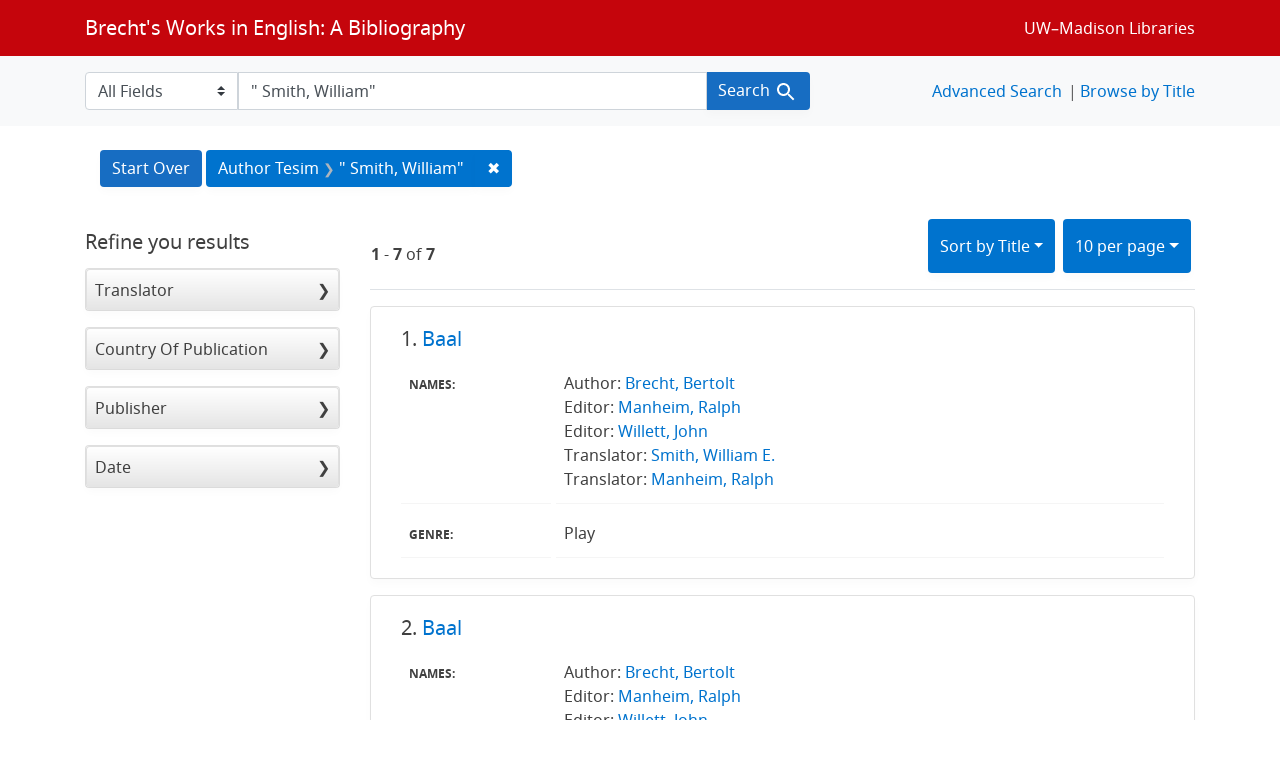

--- FILE ---
content_type: text/html; charset=utf-8
request_url: https://brechtguide.library.wisc.edu/?q=%22+Smith%2C+William%22&search_field=author_tesim&sort=title_ssi+asc%2C+date_ssim+desc
body_size: 38252
content:

<!DOCTYPE html>
<html class="no-js" lang="en">
  <head>
    <meta charset="utf-8">
    <meta http-equiv="Content-Type" content="text/html; charset=utf-8">
    <meta name="viewport" content="width=device-width, initial-scale=1, shrink-to-fit=no">

    <!-- Internet Explorer use the highest version available -->
    <meta http-equiv="X-UA-Compatible" content="IE=edge">

    <title>&quot; Smith, William&quot; - Brecht&#39;s Works in English: A Bibliography Search Results</title>
    <link href="https://brechtguide.library.wisc.edu/catalog/opensearch.xml" title="Brecht&#39;s Works in English: A Bibliography" type="application/opensearchdescription+xml" rel="search" />
    <link rel="shortcut icon" type="image/x-icon" href="/assets/favicon-c706bf580891af91f8e187e953cf4daed10e1f2df0e20e627f3729c77d0cbc53.ico" />
    <link rel="stylesheet" media="all" href="/assets/application-21a6570342b62f1391484b2b3d506adec6ba0149c76baceb16ada2ea3845b0e0.css" />
    <script src="/assets/application-220615cab4832e05f3137aa72c8ce30902b613d5179c5d263e619643522208a6.js"></script>

    <meta name="csrf-param" content="authenticity_token" />
<meta name="csrf-token" content="qW3MsE7U1+rVQ2Hazy1gCngqWV2aMVIDblIfuCAxapKCuBVMOQNs6eOF4pjBXZDVkCSu+6usiMnWD3KkXyIo5w==" />
      <meta name="totalResults" content="7" />
<meta name="startIndex" content="0" />
<meta name="itemsPerPage" content="10" />

  <link rel="alternate" type="application/rss+xml" title="RSS for results" href="/catalog.rss?q=%22+Smith%2C+William%22&amp;search_field=author_tesim&amp;sort=title_ssi+asc%2C+date_ssim+desc" />
  <link rel="alternate" type="application/atom+xml" title="Atom for results" href="/catalog.atom?q=%22+Smith%2C+William%22&amp;search_field=author_tesim&amp;sort=title_ssi+asc%2C+date_ssim+desc" />
  <link rel="alternate" type="application/json" title="JSON" href="/catalog.json?q=%22+Smith%2C+William%22&amp;search_field=author_tesim&amp;sort=title_ssi+asc%2C+date_ssim+desc" />

  </head>
  <body class="blacklight-catalog blacklight-catalog-index">
    <nav id="skip-link" role="navigation" aria-label="Skip links">
      <a class="element-invisible element-focusable rounded-bottom py-2 px-3" data-turbolinks="false" href="#search_field">Skip to search</a>
      <a class="element-invisible element-focusable rounded-bottom py-2 px-3" data-turbolinks="false" href="#main-container">Skip to main content</a>
          <a class="element-invisible element-focusable rounded-bottom py-2 px-3" data-turbolinks="false" href="#documents">Skip to first result</a>

    </nav>
    <nav class="navbar navbar-expand-md navbar-dark bg-dark topbar" role="navigation">
  <div class="container">
    <a class="mb-0 navbar-brand" href="/">Brecht&#39;s Works in English: A Bibliography</a>
    <button class="navbar-toggler navbar-toggler-right" type="button" data-toggle="collapse" data-target="#user-util-collapse" aria-controls="user-util-collapse" aria-expanded="false" aria-label="Toggle navigation">
      <span class="navbar-toggler-icon"></span>
    </button>

    <div class="collapse navbar-collapse justify-content-md-end" id="user-util-collapse">
      <!--Left blank to remove login button-->
    <a class="nav_links" href="https://www.library.wisc.edu/">UW&ndash;Madison Libraries</a></li>

    </div>
  </div>
</nav>

<div class="navbar-search navbar navbar-light bg-light" role="navigation">
  <div class="container">
    <form class="search-query-form" role="search" action="https://brechtguide.library.wisc.edu/" accept-charset="UTF-8" method="get"><input name="utf8" type="hidden" value="&#x2713;" />
  <input type="hidden" name="sort" value="title_ssi asc, date_ssim desc" />
    <label for="search_field" class="sr-only">Search in</label>
  <div class="input-group">
        <select name="search_field" id="search_field" title="Targeted search options" class="custom-select search-field"><option value="all_fields">All Fields</option>
<option value="title">Title</option>
<option value="name">Name</option>
<option value="genre">Genre</option></select>

    <label for="q" class="sr-only">search for</label>
    <input type="text" name="q" id="q" value="&quot; Smith, William&quot;" placeholder="Search..." class="search-q q form-control rounded-0" data-autocomplete-enabled="true" data-autocomplete-path="/catalog/suggest" />

    <span class="input-group-append">
      <button type="submit" class="btn btn-primary search-btn" id="search">
        <span class="submit-search-text">Search</span>
        <span class="blacklight-icons blacklight-icon-search" aria-hidden="true"><?xml version="1.0"?>
<svg width="24" height="24" viewBox="0 0 24 24" aria-label="Search" role="img">
  <title>Search</title>
  <path fill="none" d="M0 0h24v24H0V0z"/>
  <path d="M15.5 14h-.79l-.28-.27C15.41 12.59 16 11.11 16 9.5 16 5.91 13.09 3 9.5 3S3 5.91 3 9.5 5.91 16 9.5 16c1.61 0 3.09-.59 4.23-1.57l.27.28v.79l5 4.99L20.49 19l-4.99-5zm-6 0C7.01 14 5 11.99 5 9.5S7.01 5 9.5 5 14 7.01 14 9.5 11.99 14 9.5 14z"/>
</svg>
</span>
      </button>
    </span>
  </div>
</form>


<nav class="nav_links">
  <li><a href="/advanced?q=%22+Smith%2C+William%22&amp;search_field=author_tesim&amp;sort=title_ssi+asc%2C+date_ssim+desc">Advanced Search</a></li>
  <li><a href="/?utf8=✓&amp;search_field=all_fields&amp;q=">Browse by Title</a></li>
</nav>


  </div>
</div>


  <main id="main-container" class="container" role="main" aria-label="Main content">
      <h1 class="sr-only visually-hidden top-content-title">Search</h1>

      <div id="appliedParams" class="clearfix constraints-container">
      <h2 class="sr-only visually-hidden">Search Constraints</h2>

      <a class="catalog_startOverLink btn btn-primary" href="/">Start Over</a>

      <span class="constraints-label sr-only visually-hidden">You searched for:</span>
      
<span class="btn-group applied-filter constraint query">
  <span class="constraint-value btn btn-outline-secondary">
      <span class="filter-name">Author Tesim</span>
      <span class="filter-value" title="&quot; Smith, William&quot;">&quot; Smith, William&quot;</span>
  </span>
    <a class="btn btn-outline-secondary remove" href="/?search_field=author_tesim&amp;sort=title_ssi+asc%2C+date_ssim+desc">
      <span class="remove-icon" aria-hidden="true">✖</span>
      <span class="sr-only visually-hidden">
        Remove constraint Author Tesim: &quot; Smith, William&quot;
      </span>
</a></span>


    </div>



    <div class="row">
  <div class="col-md-12">
    <div id="main-flashes">
      <div class="flash_messages">
    
    
    
    
</div>

    </div>
  </div>
</div>


    <div class="row">
          <section id="content" class="col-lg-9 order-last" aria-label="search results">
      
  





<div id="sortAndPerPage" class="sort-pagination d-md-flex justify-content-between" role="navigation" aria-label="Results navigation">
  <section class="pagination">
      <div class="page-links">
      <span class="page-entries">
        <strong>1</strong> - <strong>7</strong> of <strong>7</strong>
      </span>
    </div> 

</section>

  <div class="search-widgets">
          <div id="sort-dropdown" class="btn-group sort-dropdown">
  <button name="button" type="submit" class="btn btn-outline-secondary dropdown-toggle" aria-expanded="false" data-toggle="dropdown" data-bs-toggle="dropdown">Sort<span class="d-none d-sm-inline"> by Title</span><span class="caret"></span></button>

  <div class="dropdown-menu" role="menu">
      <a class="dropdown-item " role="menuitem" href="/?q=%22+Smith%2C+William%22&amp;search_field=author_tesim&amp;sort=score+desc%2C+date_ssim+desc%2C+title_ssi+asc">Relevance</a>
      <a class="dropdown-item " role="menuitem" href="/?q=%22+Smith%2C+William%22&amp;search_field=author_tesim&amp;sort=date_ssim+desc%2C+title_ssi+asc">Date</a>
      <a class="dropdown-item active" role="menuitem" aria-current="page" href="/?q=%22+Smith%2C+William%22&amp;search_field=author_tesim&amp;sort=title_ssi+asc%2C+date_ssim+desc">Title</a>
  </div>
</div>



          <span class="sr-only visually-hidden">Number of results to display per page</span>
  <div id="per_page-dropdown" class="btn-group per_page-dropdown">
  <button name="button" type="submit" class="btn btn-outline-secondary dropdown-toggle" aria-expanded="false" data-toggle="dropdown" data-bs-toggle="dropdown">10<span class="sr-only visually-hidden"> per page</span><span class="d-none d-sm-inline"> per page</span><span class="caret"></span></button>

  <div class="dropdown-menu" role="menu">
      <a class="dropdown-item active" role="menuitem" aria-current="page" href="/?per_page=10&amp;q=%22+Smith%2C+William%22&amp;search_field=author_tesim&amp;sort=title_ssi+asc%2C+date_ssim+desc">10<span class="sr-only visually-hidden"> per page</span></a>
      <a class="dropdown-item " role="menuitem" href="/?per_page=20&amp;q=%22+Smith%2C+William%22&amp;search_field=author_tesim&amp;sort=title_ssi+asc%2C+date_ssim+desc">20<span class="sr-only visually-hidden"> per page</span></a>
      <a class="dropdown-item " role="menuitem" href="/?per_page=50&amp;q=%22+Smith%2C+William%22&amp;search_field=author_tesim&amp;sort=title_ssi+asc%2C+date_ssim+desc">50<span class="sr-only visually-hidden"> per page</span></a>
      <a class="dropdown-item " role="menuitem" href="/?per_page=100&amp;q=%22+Smith%2C+William%22&amp;search_field=author_tesim&amp;sort=title_ssi+asc%2C+date_ssim+desc">100<span class="sr-only visually-hidden"> per page</span></a>
  </div>
</div>


        

</div>
</div>


<h2 class="sr-only visually-hidden">Search Results</h2>

  <div id="documents" class="documents-list">
  <article data-document-id="00686" data-document-counter="1" itemscope="itemscope" itemtype="http://schema.org/Thing" class="blacklight-citation document document-position-1">
  
        <header class="documentHeader row">

  <h3 class="index_title document-title-heading col-sm-9 col-lg-10">
      <span class="document-counter">
        1. 
      </span>
    <a data-context-href="/catalog/00686/track?counter=1&amp;document_id=00686&amp;search_id=63978464" href="/catalog/00686">Baal</a>
  </h3>

      <div class="index-document-functions col-sm-3 col-lg-2">
        <!--Left blank to remove bookmark forms in search results-->


</div>

</header>


<dl class="document-metadata dl-invert row">
    <dt class="blacklight-names_display_tesim col-md-3">    Names:
</dt>
  <dd class="col-md-9 blacklight-names_display_tesim">    Author: <a href="/?utf8=✓&search_field=author_tesim&q=&quot;+Brecht%2C+Bertolt&quot;"> Brecht, Bertolt</a><br>Editor: <a href="/?utf8=✓&search_field=author_tesim&q=&quot;+Manheim%2C+Ralph&quot;"> Manheim, Ralph</a><br>Editor: <a href="/?utf8=✓&search_field=author_tesim&q=&quot;+Willett%2C+John&quot;"> Willett, John</a><br>Translator: <a href="/?utf8=✓&search_field=author_tesim&q=&quot;+Smith%2C+William+E.&quot;"> Smith, William E.</a><br>Translator: <a href="/?utf8=✓&search_field=author_tesim&q=&quot;+Manheim%2C+Ralph&quot;"> Manheim, Ralph</a><br>
</dd>

    <dt class="blacklight-genre_tesim col-md-3">    Genre:
</dt>
  <dd class="col-md-9 blacklight-genre_tesim">    Play
</dd>

</dl>



  
</article><article data-document-id="00621" data-document-counter="2" itemscope="itemscope" itemtype="http://schema.org/Thing" class="blacklight-citation document document-position-2">
  
        <header class="documentHeader row">

  <h3 class="index_title document-title-heading col-sm-9 col-lg-10">
      <span class="document-counter">
        2. 
      </span>
    <a data-context-href="/catalog/00621/track?counter=2&amp;document_id=00621&amp;search_id=63978464" href="/catalog/00621">Baal</a>
  </h3>

      <div class="index-document-functions col-sm-3 col-lg-2">
        <!--Left blank to remove bookmark forms in search results-->


</div>

</header>


<dl class="document-metadata dl-invert row">
    <dt class="blacklight-names_display_tesim col-md-3">    Names:
</dt>
  <dd class="col-md-9 blacklight-names_display_tesim">    Author: <a href="/?utf8=✓&search_field=author_tesim&q=&quot;+Brecht%2C+Bertolt&quot;"> Brecht, Bertolt</a><br>Editor: <a href="/?utf8=✓&search_field=author_tesim&q=&quot;+Manheim%2C+Ralph&quot;"> Manheim, Ralph</a><br>Editor: <a href="/?utf8=✓&search_field=author_tesim&q=&quot;+Willett%2C+John&quot;"> Willett, John</a><br>Translator: <a href="/?utf8=✓&search_field=author_tesim&q=&quot;+Smith%2C+William+E.&quot;"> Smith, William E.</a><br>Translator: <a href="/?utf8=✓&search_field=author_tesim&q=&quot;+Manheim%2C+Ralph&quot;"> Manheim, Ralph</a><br>
</dd>

    <dt class="blacklight-genre_tesim col-md-3">    Genre:
</dt>
  <dd class="col-md-9 blacklight-genre_tesim">    Play
</dd>

</dl>



  
</article><article data-document-id="00687" data-document-counter="3" itemscope="itemscope" itemtype="http://schema.org/Thing" class="blacklight-citation document document-position-3">
  
        <header class="documentHeader row">

  <h3 class="index_title document-title-heading col-sm-9 col-lg-10">
      <span class="document-counter">
        3. 
      </span>
    <a data-context-href="/catalog/00687/track?counter=3&amp;document_id=00687&amp;search_id=63978464" href="/catalog/00687">Drums in the night<br/>A comedy</a>
  </h3>

      <div class="index-document-functions col-sm-3 col-lg-2">
        <!--Left blank to remove bookmark forms in search results-->


</div>

</header>


<dl class="document-metadata dl-invert row">
    <dt class="blacklight-names_display_tesim col-md-3">    Names:
</dt>
  <dd class="col-md-9 blacklight-names_display_tesim">    Author: <a href="/?utf8=✓&search_field=author_tesim&q=&quot;+Brecht%2C+Bertolt&quot;"> Brecht, Bertolt</a><br>Editor: <a href="/?utf8=✓&search_field=author_tesim&q=&quot;+Manheim%2C+Ralph&quot;"> Manheim, Ralph</a><br>Editor: <a href="/?utf8=✓&search_field=author_tesim&q=&quot;+Willett%2C+John&quot;"> Willett, John</a><br>Translator: <a href="/?utf8=✓&search_field=author_tesim&q=&quot;+Smith%2C+William+E.&quot;"> Smith, William E.</a><br>Translator: <a href="/?utf8=✓&search_field=author_tesim&q=&quot;+Manheim%2C+Ralph&quot;"> Manheim, Ralph</a><br>
</dd>

    <dt class="blacklight-genre_tesim col-md-3">    Genre:
</dt>
  <dd class="col-md-9 blacklight-genre_tesim">    Play
</dd>

</dl>



  
</article><article data-document-id="00622" data-document-counter="4" itemscope="itemscope" itemtype="http://schema.org/Thing" class="blacklight-citation document document-position-4">
  
        <header class="documentHeader row">

  <h3 class="index_title document-title-heading col-sm-9 col-lg-10">
      <span class="document-counter">
        4. 
      </span>
    <a data-context-href="/catalog/00622/track?counter=4&amp;document_id=00622&amp;search_id=63978464" href="/catalog/00622">Drums in the night<br/>A comedy</a>
  </h3>

      <div class="index-document-functions col-sm-3 col-lg-2">
        <!--Left blank to remove bookmark forms in search results-->


</div>

</header>


<dl class="document-metadata dl-invert row">
    <dt class="blacklight-names_display_tesim col-md-3">    Names:
</dt>
  <dd class="col-md-9 blacklight-names_display_tesim">    Author: <a href="/?utf8=✓&search_field=author_tesim&q=&quot;+Brecht%2C+Bertolt&quot;"> Brecht, Bertolt</a><br>Editor: <a href="/?utf8=✓&search_field=author_tesim&q=&quot;+Manheim%2C+Ralph&quot;"> Manheim, Ralph</a><br>Editor: <a href="/?utf8=✓&search_field=author_tesim&q=&quot;+Willett%2C+John&quot;"> Willett, John</a><br>Translator: <a href="/?utf8=✓&search_field=author_tesim&q=&quot;+Smith%2C+William+E.&quot;"> Smith, William E.</a><br>Translator: <a href="/?utf8=✓&search_field=author_tesim&q=&quot;+Manheim%2C+Ralph&quot;"> Manheim, Ralph</a><br>
</dd>

    <dt class="blacklight-genre_tesim col-md-3">    Genre:
</dt>
  <dd class="col-md-9 blacklight-genre_tesim">    Play
</dd>

</dl>



  
</article><article data-document-id="02611" data-document-counter="5" itemscope="itemscope" itemtype="http://schema.org/Thing" class="blacklight-citation document document-position-5">
  
        <header class="documentHeader row">

  <h3 class="index_title document-title-heading col-sm-9 col-lg-10">
      <span class="document-counter">
        5. 
      </span>
    <a data-context-href="/catalog/02611/track?counter=5&amp;document_id=02611&amp;search_id=63978464" href="/catalog/02611">Edward the Second <br/>After Christopher Marlowe</a>
  </h3>

      <div class="index-document-functions col-sm-3 col-lg-2">
        <!--Left blank to remove bookmark forms in search results-->


</div>

</header>


<dl class="document-metadata dl-invert row">
    <dt class="blacklight-names_display_tesim col-md-3">    Names:
</dt>
  <dd class="col-md-9 blacklight-names_display_tesim">    Author: <a href="/?utf8=✓&search_field=author_tesim&q=&quot;+Brecht%2C+Bertolt&quot;"> Brecht, Bertolt</a><br>Translator: <a href="/?utf8=✓&search_field=author_tesim&q=&quot;+Smith%2C+William&quot;"> Smith, William</a><br>
</dd>

    <dt class="blacklight-genre_tesim col-md-3">    Genre:
</dt>
  <dd class="col-md-9 blacklight-genre_tesim">    Play
</dd>

    <dt class="blacklight-publication_info_tesim col-md-3">    Publication Info:
</dt>
  <dd class="col-md-9 blacklight-publication_info_tesim">    1958
</dd>

</dl>



  
</article><article data-document-id="00689" data-document-counter="6" itemscope="itemscope" itemtype="http://schema.org/Thing" class="blacklight-citation document document-position-6">
  
        <header class="documentHeader row">

  <h3 class="index_title document-title-heading col-sm-9 col-lg-10">
      <span class="document-counter">
        6. 
      </span>
    <a data-context-href="/catalog/00689/track?counter=6&amp;document_id=00689&amp;search_id=63978464" href="/catalog/00689">The life of Edward the Second of England (after Marlowe)<br/>A history</a>
  </h3>

      <div class="index-document-functions col-sm-3 col-lg-2">
        <!--Left blank to remove bookmark forms in search results-->


</div>

</header>


<dl class="document-metadata dl-invert row">
    <dt class="blacklight-names_display_tesim col-md-3">    Names:
</dt>
  <dd class="col-md-9 blacklight-names_display_tesim">    Author: <a href="/?utf8=✓&search_field=author_tesim&q=&quot;+Brecht%2C+Bertolt&quot;"> Brecht, Bertolt</a><br>Editor: <a href="/?utf8=✓&search_field=author_tesim&q=&quot;+Manheim%2C+Ralph&quot;"> Manheim, Ralph</a><br>Editor: <a href="/?utf8=✓&search_field=author_tesim&q=&quot;+Willett%2C+John&quot;"> Willett, John</a><br>Translator: <a href="/?utf8=✓&search_field=author_tesim&q=&quot;+Smith%2C+William+E.&quot;"> Smith, William E.</a><br>Translator: <a href="/?utf8=✓&search_field=author_tesim&q=&quot;+Manheim%2C+Ralph&quot;"> Manheim, Ralph</a><br>
</dd>

    <dt class="blacklight-genre_tesim col-md-3">    Genre:
</dt>
  <dd class="col-md-9 blacklight-genre_tesim">    Play
</dd>

</dl>



  
</article><article data-document-id="00624" data-document-counter="7" itemscope="itemscope" itemtype="http://schema.org/Thing" class="blacklight-citation document document-position-7">
  
        <header class="documentHeader row">

  <h3 class="index_title document-title-heading col-sm-9 col-lg-10">
      <span class="document-counter">
        7. 
      </span>
    <a data-context-href="/catalog/00624/track?counter=7&amp;document_id=00624&amp;search_id=63978464" href="/catalog/00624">The life of Edward the Second of England (after Marlowe)<br/>A history</a>
  </h3>

      <div class="index-document-functions col-sm-3 col-lg-2">
        <!--Left blank to remove bookmark forms in search results-->


</div>

</header>


<dl class="document-metadata dl-invert row">
    <dt class="blacklight-names_display_tesim col-md-3">    Names:
</dt>
  <dd class="col-md-9 blacklight-names_display_tesim">    Author: <a href="/?utf8=✓&search_field=author_tesim&q=&quot;+Brecht%2C+Bertolt&quot;"> Brecht, Bertolt</a><br>Editor: <a href="/?utf8=✓&search_field=author_tesim&q=&quot;+Manheim%2C+Ralph&quot;"> Manheim, Ralph</a><br>Editor: <a href="/?utf8=✓&search_field=author_tesim&q=&quot;+Willett%2C+John&quot;"> Willett, John</a><br>Translator: <a href="/?utf8=✓&search_field=author_tesim&q=&quot;+Smith%2C+William+E.&quot;"> Smith, William E.</a><br>Translator: <a href="/?utf8=✓&search_field=author_tesim&q=&quot;+Manheim%2C+Ralph&quot;"> Manheim, Ralph</a><br>
</dd>

    <dt class="blacklight-genre_tesim col-md-3">    Genre:
</dt>
  <dd class="col-md-9 blacklight-genre_tesim">    Play
</dd>

</dl>



  
</article>
</div>





    </section>

    <section id="sidebar" class="page-sidebar col-lg-3 order-first" aria-label="limit your search">
        <div id="facets" class="facets sidenav facets-toggleable-md">
    <div class="facets-header">
    <h2 class="facets-heading">
      Refine you results
    </h2>
  </div>
  <div id="facet-panel-collapse" class="facets-collapse collapse">

    <div class="card facet-limit blacklight-translator_ssim ">
  <h3 class="card-header p-0 facet-field-heading" id="facet-translator_ssim-header">
    <button
      type="button"
      class="btn w-100 d-block btn-block p-2 text-start text-left collapse-toggle collapsed"
      data-toggle="collapse"
      data-bs-toggle="collapse"
      data-target="#facet-translator_ssim"
      data-bs-target="#facet-translator_ssim"
      aria-expanded="false"
    >
          Translator

    </button>
  </h3>
  <div id="facet-translator_ssim" aria-labelledby="facet-translator_ssim-header" class="panel-collapse facet-content collapse ">
    <div class="card-body">
              
    <ul class="facet-values list-unstyled">
      <li><span class="facet-label"><a class="facet-select" rel="nofollow" href="/?f%5Btranslator_ssim%5D%5B%5D=Manheim%2C+Ralph&amp;q=%22+Smith%2C+William%22&amp;search_field=author_tesim&amp;sort=title_ssi+asc%2C+date_ssim+desc">Manheim, Ralph</a></span><span class="facet-count">6</span></li><li><span class="facet-label"><a class="facet-select" rel="nofollow" href="/?f%5Btranslator_ssim%5D%5B%5D=Smith%2C+William+E.&amp;q=%22+Smith%2C+William%22&amp;search_field=author_tesim&amp;sort=title_ssi+asc%2C+date_ssim+desc">Smith, William E.</a></span><span class="facet-count">6</span></li><li><span class="facet-label"><a class="facet-select" rel="nofollow" href="/?f%5Btranslator_ssim%5D%5B%5D=Smith%2C+William&amp;q=%22+Smith%2C+William%22&amp;search_field=author_tesim&amp;sort=title_ssi+asc%2C+date_ssim+desc">Smith, William</a></span><span class="facet-count">1</span></li>
    </ul>




    </div>
  </div>
</div>

<div class="card facet-limit blacklight-country_of_pub_ssim ">
  <h3 class="card-header p-0 facet-field-heading" id="facet-country_of_pub_ssim-header">
    <button
      type="button"
      class="btn w-100 d-block btn-block p-2 text-start text-left collapse-toggle collapsed"
      data-toggle="collapse"
      data-bs-toggle="collapse"
      data-target="#facet-country_of_pub_ssim"
      data-bs-target="#facet-country_of_pub_ssim"
      aria-expanded="false"
    >
          Country Of Publication

    </button>
  </h3>
  <div id="facet-country_of_pub_ssim" aria-labelledby="facet-country_of_pub_ssim-header" class="panel-collapse facet-content collapse ">
    <div class="card-body">
              
    <ul class="facet-values list-unstyled">
      <li><span class="facet-label"><a class="facet-select" rel="nofollow" href="/?f%5Bcountry_of_pub_ssim%5D%5B%5D=United+States&amp;q=%22+Smith%2C+William%22&amp;search_field=author_tesim&amp;sort=title_ssi+asc%2C+date_ssim+desc">United States</a></span><span class="facet-count">6</span></li>
    </ul>




    </div>
  </div>
</div>

<div class="card facet-limit blacklight-publisher_ssim ">
  <h3 class="card-header p-0 facet-field-heading" id="facet-publisher_ssim-header">
    <button
      type="button"
      class="btn w-100 d-block btn-block p-2 text-start text-left collapse-toggle collapsed"
      data-toggle="collapse"
      data-bs-toggle="collapse"
      data-target="#facet-publisher_ssim"
      data-bs-target="#facet-publisher_ssim"
      aria-expanded="false"
    >
          Publisher

    </button>
  </h3>
  <div id="facet-publisher_ssim" aria-labelledby="facet-publisher_ssim-header" class="panel-collapse facet-content collapse ">
    <div class="card-body">
              
    <ul class="facet-values list-unstyled">
      <li><span class="facet-label"><a class="facet-select" rel="nofollow" href="/?f%5Bpublisher_ssim%5D%5B%5D=Pantheon+%28Random+House%29&amp;q=%22+Smith%2C+William%22&amp;search_field=author_tesim&amp;sort=title_ssi+asc%2C+date_ssim+desc">Pantheon (Random House)</a></span><span class="facet-count">3</span></li><li><span class="facet-label"><a class="facet-select" rel="nofollow" href="/?f%5Bpublisher_ssim%5D%5B%5D=Vintage+%28Random+House%29&amp;q=%22+Smith%2C+William%22&amp;search_field=author_tesim&amp;sort=title_ssi+asc%2C+date_ssim+desc">Vintage (Random House)</a></span><span class="facet-count">3</span></li>
    </ul>




    </div>
  </div>
</div>

    <div class="card facet-limit blacklight-date_ssim ">
  <h3 class="card-header p-0 facet-field-heading" id="facet-date_ssim-header">
    <button
      type="button"
      class="btn w-100 d-block btn-block p-2 text-start text-left collapse-toggle collapsed"
      data-toggle="collapse"
      data-bs-toggle="collapse"
      data-target="#facet-date_ssim"
      data-bs-target="#facet-date_ssim"
      aria-expanded="false"
    >
          Date

    </button>
  </h3>
  <div id="facet-date_ssim" aria-labelledby="facet-date_ssim-header" class="panel-collapse facet-content collapse ">
    <div class="card-body">
          
<div class="limit_content range_limit date_ssim-config blrl-plot-config">

  <!-- no results profile if missing is selected -->
    <!-- you can hide this if you want, but it has to be on page if you want
         JS slider and calculated facets to show up, JS sniffs it. -->
    <div class="profile">
          <!-- No stats information found for field  in search response -->


            <div class="distribution subsection chart_js">
              <!-- if  we already fetched segments from solr, display them
                   here. Otherwise, display a link to fetch them, which JS
                   will AJAX fetch.  -->
                <a class="load_distribution" href="https://brechtguide.library.wisc.edu/catalog/range_limit?q=%22+Smith%2C+William%22&amp;range_end=1971&amp;range_field=date_ssim&amp;range_start=1958&amp;search_field=author_tesim&amp;sort=title_ssi+asc%2C+date_ssim+desc">View distribution</a>
            </div>
          <p class="range subsection slider_js">
            Current results range from <span class="min">1958</span> to <span class="max">1971</span>
          </p>
    </div>

    <form class="range_limit subsection form-inline range_date_ssim d-flex justify-content-center" action="https://brechtguide.library.wisc.edu/" accept-charset="UTF-8" method="get"><input name="utf8" type="hidden" value="&#x2713;" />
      <input type="hidden" name="q" value="&quot; Smith, William&quot;" />
<input type="hidden" name="search_field" value="author_tesim" />
<input type="hidden" name="sort" value="title_ssi asc, date_ssim desc" />
      <div class="input-group input-group-sm mb-3 flex-nowrap range-limit-input-group">
        <input type="number" name="range[date_ssim][begin]" id="range_date_ssim_begin" class="form-control text-center range_begin" /><label class="sr-only" for="range_date_ssim_begin">Date range begin</label>
        <input type="number" name="range[date_ssim][end]" id="range_date_ssim_end" class="form-control text-center range_end" /><label class="sr-only" for="range_date_ssim_end">Date range end</label>
        <div class="input-group-append">
          <input type="submit" name="commit" value="Apply" class="submit btn btn-secondary" data-disable-with="Apply" />
        </div>
      </div>
</form>
    <a class="view_larger mt-1" data-blacklight-modal="trigger" href="https://brechtguide.library.wisc.edu/catalog/range_limit_panel/date_ssim?q=%22+Smith%2C+William%22&amp;range_end=2019&amp;range_start=0&amp;search_field=author_tesim&amp;sort=title_ssi+asc%2C+date_ssim+desc">View larger »</a>

</div>



    </div>
  </div>
</div>

  </div>
</div>


    </section>

    </div>
  </main>

    <footer>
  <div class="max_width">
    <a class="wisc_logo" href="https://www.wisc.edu"><svg xmlns="http://www.w3.org/2000/svg" viewBox="0 0 204.755 321.735"><path d="M203.567 115.454c-1.735-17.022-5.449-32-10.718-44.645-.164-.387-.74-1.751-.866-2.046a89.564 89.564 0 0 0-15.824-25.016c-11.212-12.279-25.08-19.029-40.431-19.247-.56-.015-.3-.019-.3-.019-2.5-5.465-9.13-9.76-15.107-10.6 0 0-3.439-13.885-17.936-13.885S84.671 13.749 84.671 13.749c-5.972.831-12.843 5.269-15.334 10.728 0 0 .244 0-.314.019-15.352.218-29.218 6.967-40.426 19.247A89.458 89.458 0 0 0 12.78 68.768c-.135.3-.716 1.659-.872 2.046-5.285 12.647-8.99 27.623-10.719 44.645-8.492 83.358 29 185.817 96.435 201.539 1.048 1.57 3.489 4.743 4.751 4.743s3.708-3.173 4.757-4.743c67.433-15.73 104.92-118.186 96.435-201.544zM102.268 3.227c11.826 0 14.459 10.025 14.491 10.13a17.639 17.639 0 0 0-2.369.312l-2.155.573a17.9 17.9 0 0 0-9.491 8.258 1.192 1.192 0 0 1-.356.447 1.323 1.323 0 0 1-.358-.447 18.251 18.251 0 0 0-9.7-8.219l-2.153-.573a17.715 17.715 0 0 0-2.364-.312c.021-.105 2.631-10.169 14.455-10.169zm-6.591 15.955c2.882 1.838 4.653 4.87 5.77 8.1.493 1.428 1.339 1.445 1.848.022 1.277-3.569 3.4-6.829 6.712-8.679a15.4 15.4 0 0 1 21.57 6.243 32.592 32.592 0 0 0-4.622.951c-.81.254-1.622.5-2.447.69l-.608.143c-3.705 1.434-5.723 2.519-8.309 5.057a35.182 35.182 0 0 0-10.126 22.046c-2.462 26.953 28.451 22.721 30.013 22.59 4 0 7.006-6.291 7.006-14.63s-3.087-14.638-7.006-14.638c-2.4 0-6.545 1.916-6.928 9.385-.267 5.249 2.3 12.225 5.613 12.662 1.718.226 3.293-2.818 3.789-5.9.434-2.682.206-6.89-2.186-7.49a1.417 1.417 0 0 0-1.717 1.034c-.166.686 1.485 1.855 1.421 4.945-.09 4.613-4.727 2.307-4.1-5.016.56-6.5 3.866-6.083 4.009-6.09 1.859 0 4.648 3.868 4.648 11.11 0 6.442-3.106 13.376-9.048 9.755-5-3.658-6.981-12.08-5.6-18.6.636-2.992 3.218-11.133 11.543-11.133 11.782 0 22.935 6.209 31.883 17.617 0 .008-.016.018-.021.027l.087.059c.05.061.095.128.145.188-.874 2.933-7.341 15.708-27.166 27.322-.027-.019-.05-.042-.08-.06a28.041 28.041 0 0 0-12.611-3.39c-3.918-.278-8.036-.56-11.854.361l-11.991 2.892a10.358 10.358 0 0 1-4.744.027l-12.956-2.97a38.278 38.278 0 0 0-12.8-.31c-3.8.423-6.693 1.593-11.393 3.5-.035.014-.852-.657-.884-.636C42.859 74.907 36.668 62.937 35.69 59.787c8.93-11.741 20.125-18.052 32.138-18.052 8.324 0 10.9 8.141 11.533 11.133 1.383 6.517-.591 14.939-5.594 18.6-5.939 3.621-9.05-3.313-9.05-9.755 0-7.242 2.794-11.11 4.65-11.11.138.007 3.455-.406 4.015 6.09.62 7.323-4.015 9.629-4.11 5.016-.061-3.09 1.6-4.259 1.423-4.945a1.411 1.411 0 0 0-1.71-1.032c-2.4.6-2.623 4.808-2.188 7.49.491 3.082 2.065 6.126 3.785 5.9 3.317-.437 5.885-7.413 5.615-12.662-.385-7.469-4.53-9.385-6.925-9.385-3.914 0-7.012 6.293-7.012 14.638s3.016 14.63 7.012 14.63c1.558.131 32.472 4.363 30.016-22.59a34.66 34.66 0 0 0-11.21-22.471 24.327 24.327 0 0 0-8.762-4.871 49.276 49.276 0 0 0-6.14-1.543c3.941-7.7 13.842-11.208 22.501-5.686zm-58.4 110.9a58.25 58.25 0 0 1-21.381-6.145c1.6-26.954 8.45-48.105 18.37-62.194 1.762 4.578 9.471 16.026 27.251 26.461-14.213 10.396-21.95 27.878-24.244 41.877zM63.529 91.63c4.45-2.831 10.239-4.081 16.1-4.462 10.107-.659 17.284 3.2 22.328 3.346h.252c5.044-.141 12.907-4 23.014-3.346 5.872.381 11.715 1.631 16.164 4.462 20.585 13.124 23.48 43.375 23.9 53.283 1.468 35.051-9.614 62.424-13.05 69.977-14.238 31.364-31.439 52.79-48.412 60.33l-1.369.608-1.357-.608c-16.982-7.54-34.176-28.966-48.421-60.33-3.438-7.554-14.519-34.922-13.049-69.978.417-9.908 3.314-40.159 23.896-53.283zm-26.561 40.4a119.731 119.731 0 0 0-1.173 12.19 153.02 153.02 0 0 0 .13 15.632l.032.611a167.544 167.544 0 0 0 3.517 25.437l.175.794a155.252 155.252 0 0 0 9.508 29.468 228.091 228.091 0 0 0 9.419 18.6c-6.311 5.74-15.77 8-18.959 8.625-17.077-33.955-25.769-77.78-23.841-117.288a59.462 59.462 0 0 0 21.188 5.934zm22.614 104.488c11.334 19.542 22.57 31.2 31.14 37.355-3.1 7.873-10.458 14.054-13.041 16.053-14.781-9.938-27.287-25.693-37.125-44.711 3.783-.775 12.666-3.095 19.026-8.697zm32.807 38.52c.016.009.031.021.045.03a44.655 44.655 0 0 0 9.932 5.451 44.464 44.464 0 0 0 9.939-5.451c.092-.061.193-.137.288-.2 3.106 7.655 9.761 13.6 12.91 16.1a68.383 68.383 0 0 1-13.344 6.675c-.025-.163-.048-.324-.077-.487-.94-4.879-7.458-5.866-9.764-5.866s-8.7.987-9.645 5.866c-.027.163-.039.324-.068.487a68.863 68.863 0 0 1-13.19-6.567c3.059-2.416 9.791-8.347 12.974-16.038zm21.873-1.336c8.568-6.223 19.742-17.911 31-37.375 6.069 5.47 14.584 7.882 18.679 8.774-9.708 19-22.049 34.744-36.732 44.7-2.721-2.121-9.936-8.295-12.95-16.099zm32.012-39.128c3.122-5.522 6.241-11.622 9.31-18.406a155.58 155.58 0 0 0 9.507-29.468l.183-.794a169.072 169.072 0 0 0 3.518-25.437l.026-.611c.05-.836.092-1.684.13-2.532.176-4.364.176-8.769 0-13.1a120 120 0 0 0-1.178-12.216 59.684 59.684 0 0 0 21.2-5.946c1.357 39.495-7.231 83.276-24.094 117.218-3.685-.78-12.636-3.151-18.602-8.708zm21.19-104.506c-2.3-14.008-9.644-31.441-23.869-41.828 17.994-10.574 25.194-22.2 26.871-26.68 10.2 14.185 17.186 35.5 18.414 62.318a58.271 58.271 0 0 1-21.416 6.19zm-97.794 170.2l-1.688-1.181c-15.658-11.293-29.457-28.474-40.446-50.53l-.916-1.807a211.505 211.505 0 0 1-3.506-7.6C7.537 203.373.559 160.622 3.684 121.024l.17-2.013c.091-1.036.158-2.08.263-3.112 2.687-26.42 10.033-47.951 20.881-63.115l1.246-1.707c11.305-14.93 26.2-23.2 43.5-23.2a27.951 27.951 0 0 1 14.315 3.855c6.053 4.3 11.353 11.437 12.294 22.283 1.455 16.644-15.511 19.273-18.836 19.243-.51-.006-.776-.486.874-2.19 3.9-5.005 5.171-12.662 3.864-18.809-1.609-7.642-7-13.608-14.816-13.6-12.884.02-24.3 6.693-33.336 18.426l-1.26 1.712c-10.458 14.486-17.518 35.971-19.665 61.871l-.152 2.118c-.058.809-.126 1.609-.175 2.427-2.344 39.321 6.166 82.986 23.042 117.367l.9 1.869c9.829 19.478 22.391 35.82 37.223 46.488l1.725 1.169a72.5 72.5 0 0 0 16.541 8.548 24.737 24.737 0 0 0 2.451 11.432 81.555 81.555 0 0 1-25.063-11.818zm33.943 16.5c-.047.056-.642.8-1.238.8s-1.191-.742-1.238-.8c-2.887-3.624-7.193-10.66-5.571-19.058.465-2.392 4.537-3.46 6.809-3.46s6.344 1.068 6.808 3.46c1.624 8.403-2.678 15.439-5.57 19.063zm78.019-77.627q-1.683 3.862-3.475 7.545l-.927 1.828c-10.963 22.024-24.734 39.189-40.356 50.488l-1.679 1.186a81.7 81.7 0 0 1-25.175 11.9 24.724 24.724 0 0 0 2.446-11.432 72.56 72.56 0 0 0 16.62-8.6l1.728-1.172c14.8-10.673 27.337-27 37.152-46.454l.9-1.865c16.872-34.38 25.379-78.035 23.036-117.349-.051-.828-.116-1.639-.177-2.459l-.15-2.113c-2.159-25.929-9.239-47.431-19.711-61.907l-1.241-1.68c-9.036-11.714-20.434-18.373-33.305-18.389-7.814-.013-13.2 5.953-14.819 13.6-1.3 6.147-.031 13.8 3.867 18.809 1.878 2.093 1.032 2.762.526 2.77-5.04.1-19.941-3.179-18.49-19.823.942-10.846 6.243-17.981 12.3-22.283a27.951 27.951 0 0 1 14.313-3.858c17.3 0 32.2 8.278 43.506 23.217l1.206 1.653c10.865 15.167 18.223 36.713 20.917 63.155.106 1.04.175 2.093.264 3.137l.172 2.018c3.11 39.582-3.868 82.319-19.448 118.083z" fill="#fff"></path><path d="M133.037 115.688v6.848l1.384-.211a4.929 4.929 0 0 1 .648-.038 4.326 4.326 0 0 1 3.023 1.022c.822.835 1.083 2.245.79 4.094-.026.069-13.776 59.675-16.391 71.034-3.01-14.362-19.393-92.789-19.393-92.789l-.068-.333h-3.249l-.052.352s-11.853 76.348-14.223 91.628c-3.09-13.228-16.3-69.823-16.3-69.823a9.848 9.848 0 0 1-.053-1.027 4.676 4.676 0 0 1 1.135-3.5 3.592 3.592 0 0 1 2.66-.816l1.36.179.01-6.617h-23v6.473l1.017.16c.5.1 3.069.72 3.491 3.065.006.04 26.913 115.509 28.056 120.421l.079.323h4.047l.047-.351c.127-.8 11.079-72.466 13.126-85.889 2.6 13.364 16.549 85.113 16.7 85.9l.069.338h3.609l26.708-120.811a3.6 3.6 0 0 1 3.74-2.777 2.292 2.292 0 0 1 .266.011l1.321.106v-6.972z" fill="#fff"></path></svg><span class="hide_text">University of Wisconsin-Madison</span></a>
    <div class="library_footer">
      <ul class="contact">
        <li><a href="https://www.library.wisc.edu/help/contact/"><span class="blue">Contact</span> Us</a></li>
        <li><a href="https://www.library.wisc.edu/giving/"><span class="blue">Support</span> Libraries</a></li>
      </ul>
      <ul class="social">
        <li><a href="https://www.facebook.com/UWMadLibraries"><span class="hide_text">Facebook</span><svg viewBox="0 0 48 48" id="icon_facebook"><circle cx="24" cy="24" fill="#4E71A8" r="24"></circle><path d="M29.9 19.5h-4v-2.6c0-1 .7-1.2 1.1-1.2h2.8v-4.4h-3.9c-4.4 0-5.3 3.3-5.3 5.3v2.9h-2.5V24h2.5v12.7h5.3V24h3.6l.4-4.5z" fill="#FFF"></path></svg></a></li>
        <li><a href="https://twitter.com/UWMadLibraries"><span class="hide_text">Twitter</span><svg viewBox="0 0 48 48" id="icon_twitter"><circle cx="24" cy="24" fill="#1CB7EB" r="24"></circle><path d="M36.8 15.4c-.9.5-2 .8-3 .9 1.1-.7 1.9-1.8 2.3-3.1-1 .6-2.1 1.1-3.4 1.4-1-1.1-2.3-1.8-3.8-1.8-2.9 0-5.3 2.5-5.3 5.7 0 .4 0 .9.1 1.3-4.4-.2-8.3-2.5-10.9-5.9-.5.8-.7 1.8-.7 2.9 0 2 .9 3.7 2.3 4.7-.9 0-1.7-.3-2.4-.7v.1c0 2.7 1.8 5 4.2 5.6-.4.1-.9.2-1.4.2-.3 0-.7 0-1-.1.7 2.3 2.6 3.9 4.9 3.9-1.8 1.5-4.1 2.4-6.5 2.4-.4 0-.8 0-1.3-.1 2.3 1.6 5.1 2.6 8.1 2.6 9.7 0 15-8.6 15-16.1v-.7c1.2-1 2.1-2 2.8-3.2z" fill="#FFF"></path></svg></a></li>
        <li class="more"><a href="https://www.library.wisc.edu/about/library-social-media-accounts/">More<span class="hide_text"> social media accounts</span></a></li>
      </ul>
      <div class="second_footer">
        <ul class="library">
          <li class="bullet"><a href="https://www.library.wisc.edu/about/accessibility/">Accessibility</a></li>
          <li class="bullet lwsOnly"><a href="https://www.library.wisc.edu/copyright-statement/">Copyright Statement</a></li>
          <li><a href="https://www.library.wisc.edu/policies/">Policies</a></li>
        </ul>
        <ul class="uw">
          <li class="bullet"><a href="https://www.wisc.edu/privacy-notice/">UW–Madison Privacy Notice</a></li>
          <li><a href="https://www.wisconsin.edu/">© Board of Regents of the University of Wisconsin System</a></li>
        </ul>
      </div>
  </div>
</div></footer>
    <div id="blacklight-modal" class="modal fade" tabindex="-1" role="dialog" aria-hidden="true">
  <div class="modal-dialog modal-lg" role="document">
    <div class="modal-content">
    </div>
  </div>
</div>

  </body>
</html>

--- FILE ---
content_type: text/html; charset=utf-8
request_url: https://brechtguide.library.wisc.edu/catalog/range_limit?q=%22+Smith%2C+William%22&range_end=1971&range_field=date_ssim&range_start=1958&search_field=author_tesim&sort=title_ssi+asc%2C+date_ssim+desc
body_size: 6775
content:

<ul class="facet-values list-unstyled">
    <li>
        <span class="facet-label">
            <a class="facet_select" href="https://brechtguide.library.wisc.edu/?q=%22+Smith%2C+William%22&amp;range%5Bdate_ssim%5D%5Bbegin%5D=1958&amp;range%5Bdate_ssim%5D%5Bend%5D=1958&amp;search_field=author_tesim&amp;sort=title_ssi+asc%2C+date_ssim+desc"><span class="from" data-blrl-begin="1958">1958</span> to <span class="to" data-blrl-end="1958">1958</span></a>
        </span>
        <span class="count facet-count">1</span>
    </li>
    <li>
        <span class="facet-label">
            <a class="facet_select" href="https://brechtguide.library.wisc.edu/?q=%22+Smith%2C+William%22&amp;range%5Bdate_ssim%5D%5Bbegin%5D=1959&amp;range%5Bdate_ssim%5D%5Bend%5D=1959&amp;search_field=author_tesim&amp;sort=title_ssi+asc%2C+date_ssim+desc"><span class="from" data-blrl-begin="1959">1959</span> to <span class="to" data-blrl-end="1959">1959</span></a>
        </span>
        <span class="count facet-count">0</span>
    </li>
    <li>
        <span class="facet-label">
            <a class="facet_select" href="https://brechtguide.library.wisc.edu/?q=%22+Smith%2C+William%22&amp;range%5Bdate_ssim%5D%5Bbegin%5D=1960&amp;range%5Bdate_ssim%5D%5Bend%5D=1960&amp;search_field=author_tesim&amp;sort=title_ssi+asc%2C+date_ssim+desc"><span class="from" data-blrl-begin="1960">1960</span> to <span class="to" data-blrl-end="1960">1960</span></a>
        </span>
        <span class="count facet-count">0</span>
    </li>
    <li>
        <span class="facet-label">
            <a class="facet_select" href="https://brechtguide.library.wisc.edu/?q=%22+Smith%2C+William%22&amp;range%5Bdate_ssim%5D%5Bbegin%5D=1961&amp;range%5Bdate_ssim%5D%5Bend%5D=1961&amp;search_field=author_tesim&amp;sort=title_ssi+asc%2C+date_ssim+desc"><span class="from" data-blrl-begin="1961">1961</span> to <span class="to" data-blrl-end="1961">1961</span></a>
        </span>
        <span class="count facet-count">0</span>
    </li>
    <li>
        <span class="facet-label">
            <a class="facet_select" href="https://brechtguide.library.wisc.edu/?q=%22+Smith%2C+William%22&amp;range%5Bdate_ssim%5D%5Bbegin%5D=1962&amp;range%5Bdate_ssim%5D%5Bend%5D=1962&amp;search_field=author_tesim&amp;sort=title_ssi+asc%2C+date_ssim+desc"><span class="from" data-blrl-begin="1962">1962</span> to <span class="to" data-blrl-end="1962">1962</span></a>
        </span>
        <span class="count facet-count">0</span>
    </li>
    <li>
        <span class="facet-label">
            <a class="facet_select" href="https://brechtguide.library.wisc.edu/?q=%22+Smith%2C+William%22&amp;range%5Bdate_ssim%5D%5Bbegin%5D=1963&amp;range%5Bdate_ssim%5D%5Bend%5D=1963&amp;search_field=author_tesim&amp;sort=title_ssi+asc%2C+date_ssim+desc"><span class="from" data-blrl-begin="1963">1963</span> to <span class="to" data-blrl-end="1963">1963</span></a>
        </span>
        <span class="count facet-count">0</span>
    </li>
    <li>
        <span class="facet-label">
            <a class="facet_select" href="https://brechtguide.library.wisc.edu/?q=%22+Smith%2C+William%22&amp;range%5Bdate_ssim%5D%5Bbegin%5D=1964&amp;range%5Bdate_ssim%5D%5Bend%5D=1964&amp;search_field=author_tesim&amp;sort=title_ssi+asc%2C+date_ssim+desc"><span class="from" data-blrl-begin="1964">1964</span> to <span class="to" data-blrl-end="1964">1964</span></a>
        </span>
        <span class="count facet-count">0</span>
    </li>
    <li>
        <span class="facet-label">
            <a class="facet_select" href="https://brechtguide.library.wisc.edu/?q=%22+Smith%2C+William%22&amp;range%5Bdate_ssim%5D%5Bbegin%5D=1965&amp;range%5Bdate_ssim%5D%5Bend%5D=1965&amp;search_field=author_tesim&amp;sort=title_ssi+asc%2C+date_ssim+desc"><span class="from" data-blrl-begin="1965">1965</span> to <span class="to" data-blrl-end="1965">1965</span></a>
        </span>
        <span class="count facet-count">0</span>
    </li>
    <li>
        <span class="facet-label">
            <a class="facet_select" href="https://brechtguide.library.wisc.edu/?q=%22+Smith%2C+William%22&amp;range%5Bdate_ssim%5D%5Bbegin%5D=1966&amp;range%5Bdate_ssim%5D%5Bend%5D=1966&amp;search_field=author_tesim&amp;sort=title_ssi+asc%2C+date_ssim+desc"><span class="from" data-blrl-begin="1966">1966</span> to <span class="to" data-blrl-end="1966">1966</span></a>
        </span>
        <span class="count facet-count">0</span>
    </li>
    <li>
        <span class="facet-label">
            <a class="facet_select" href="https://brechtguide.library.wisc.edu/?q=%22+Smith%2C+William%22&amp;range%5Bdate_ssim%5D%5Bbegin%5D=1967&amp;range%5Bdate_ssim%5D%5Bend%5D=1967&amp;search_field=author_tesim&amp;sort=title_ssi+asc%2C+date_ssim+desc"><span class="from" data-blrl-begin="1967">1967</span> to <span class="to" data-blrl-end="1967">1967</span></a>
        </span>
        <span class="count facet-count">0</span>
    </li>
    <li>
        <span class="facet-label">
            <a class="facet_select" href="https://brechtguide.library.wisc.edu/?q=%22+Smith%2C+William%22&amp;range%5Bdate_ssim%5D%5Bbegin%5D=1968&amp;range%5Bdate_ssim%5D%5Bend%5D=1968&amp;search_field=author_tesim&amp;sort=title_ssi+asc%2C+date_ssim+desc"><span class="from" data-blrl-begin="1968">1968</span> to <span class="to" data-blrl-end="1968">1968</span></a>
        </span>
        <span class="count facet-count">0</span>
    </li>
    <li>
        <span class="facet-label">
            <a class="facet_select" href="https://brechtguide.library.wisc.edu/?q=%22+Smith%2C+William%22&amp;range%5Bdate_ssim%5D%5Bbegin%5D=1969&amp;range%5Bdate_ssim%5D%5Bend%5D=1969&amp;search_field=author_tesim&amp;sort=title_ssi+asc%2C+date_ssim+desc"><span class="from" data-blrl-begin="1969">1969</span> to <span class="to" data-blrl-end="1969">1969</span></a>
        </span>
        <span class="count facet-count">0</span>
    </li>
    <li>
        <span class="facet-label">
            <a class="facet_select" href="https://brechtguide.library.wisc.edu/?q=%22+Smith%2C+William%22&amp;range%5Bdate_ssim%5D%5Bbegin%5D=1970&amp;range%5Bdate_ssim%5D%5Bend%5D=1970&amp;search_field=author_tesim&amp;sort=title_ssi+asc%2C+date_ssim+desc"><span class="from" data-blrl-begin="1970">1970</span> to <span class="to" data-blrl-end="1970">1970</span></a>
        </span>
        <span class="count facet-count">3</span>
    </li>
    <li>
        <span class="facet-label">
            <a class="facet_select" href="https://brechtguide.library.wisc.edu/?q=%22+Smith%2C+William%22&amp;range%5Bdate_ssim%5D%5Bbegin%5D=1971&amp;range%5Bdate_ssim%5D%5Bend%5D=1971&amp;search_field=author_tesim&amp;sort=title_ssi+asc%2C+date_ssim+desc"><span class="from" data-blrl-begin="1971">1971</span> to <span class="to" data-blrl-end="1971">1971</span></a>
        </span>
        <span class="count facet-count">3</span>
    </li>
</ul>

